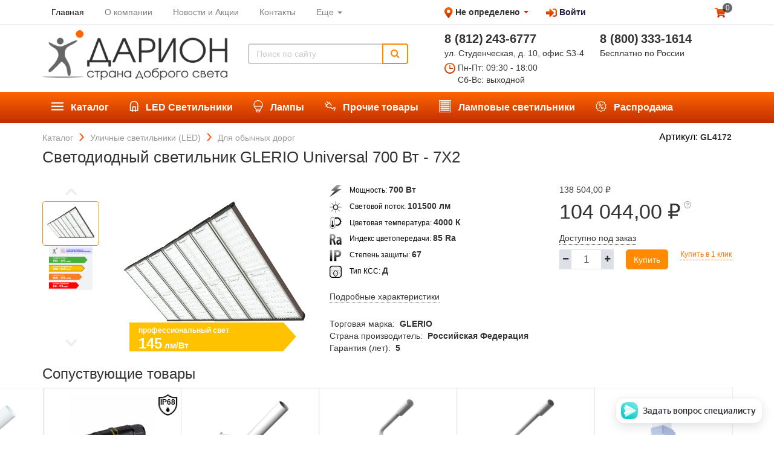

--- FILE ---
content_type: text/css
request_url: https://darion-svet.com/darion_website/static/src/css/common/_typography.css
body_size: 313
content:
.drn-text {
    font-size: 14px;
    font-family: Arial, sans-serif;
    color: var(--grey3);
}
/*Size*/
.drn-text.drn-xs{ font-size: 12px; }
.drn-text.drn-s{ font-size: 14px; }
.drn-text.drn-m{ font-size: 16px; }
.drn-text.drn-l{ font-size: 18px; }
.drn-text.drn-xl{ font-size: 20px; }
.drn-text.drn-xxl{ font-size: 24px; }

/*Style & Weight */
.drn-text.drn-italic{font-style: italic;}
.drn-text.drn-medium{font-weight: 500;}
.drn-text.drn-bold{font-weight: 700;}
.drn-text.drn-nowrap{white-space: nowrap;}
.drn-text.drn-crossed-out{text-decoration: line-through;}
.drn-text.drn-decoration_dotted{
    border-bottom:1px dotted;
    cursor: default;
}
.drn-text.drn-upper{text-transform: uppercase;}

/*Colors*/
.drn-text.drn-white{color: var(--white);}
.drn-text.drn-orange{color: var(--main-orange);}
.drn-text.drn-grey999{color: var(--grey9);}
.drn-text.drn-red{color: var(--red1u);}
.drn-text.drn-green{color: var(--green);}
.drn-text.drn-dark-red{color: var(--darkRed);}

/*Links*/
.drn-link{
    text-decoration: none;
    height: min-content;
}
.drn-link.-orange{
    padding: 0;
    color: var(--orange);
    border-bottom: 1px dashed var(--orange);
    height: min-content;
}
.drn-link.-orange:hover,
.drn-link.-orange:focus{
    text-decoration: none;
}
.text-danger {color: var(--redFF1u);}
.link-pointer:hover{cursor: pointer;}

--- FILE ---
content_type: text/css
request_url: https://darion-svet.com/darion_website/static/src/css/layout/header_middle.css
body_size: 518
content:
.darion_top_menu_middle {
    margin-top: 10px;
}
.darion_top_menu_middle:before {
    border-top: 2px solid var(--greyED);
    width: 100%;
    position: absolute;
    left: 0;
    content: " ";
    display: block;
    margin-top: -10px;
}
/* Address & work-time */
.darion_top_menu_middle .work-time{
    position: relative;
    padding-left: 22px;
    display: inline-block;
}
.darion_top_menu_middle .work-time img{
    position: absolute;
    left: 0;
    top: 2px;
}
/*Header search*/
.darion_search {
    width: 40%;
    display: inline-block;
    vertical-align: middle;
}
.darion_search > div > input,
.darion_search > div > input:focus {
    border-width: 2px 0 2px 2px;
    border-right: none;
}
.darion_search > div > input::placeholder {
    color: var(--greyC);
}
.darion_search > div > span > button {
    border-color: var(--main-orange);
    border-width: 2px;
    background: transparent;
    padding: 0 12px;
    margin-left: 0;
    height: 34px;
    overflow: hidden;
    line-height: 24px;
    z-index: 2;
    color: var(--main-orange);
    font-size: 16px;
    transition: .2s ease-in-out;
    outline: none;
}
.darion_search > div > span > button:before {
    content: "";
    background: linear-gradient(90deg, rgba(255,255,255,.1), rgba(255,255,255,.5));
    height: 34px;
    width: 40px;
    position: absolute;
    top: -8px;
    left: -75px;
    transform: skewX(-45deg);
}
.darion_search > div > span > button:focus,
.darion_search > div > span > button:hover {
    border-color: var(--main-orange);
    border-width: 2px;
    color: var(--white);
    background-color: var(--main-orange);

}
.darion_search > div > span > button:hover:before {
    left: 150px;
    transition: .5s ease-in-out;
}
/*Header Logo*/
#logo-link-plus-search .navbar-brand {
    display: inline-block;
    width: 46%;
    padding: 0;
    height: auto;
    float: none;
    line-height: initial;
    margin-right: 30px;
}

--- FILE ---
content_type: application/xml
request_url: https://darion-svet.com/darion_website/static/src/xml/darion_website.xml
body_size: 1800
content:
<?xml version="1.0" encoding="UTF-8"?>
<templates id="template" xml:space="preserve">

    <t t-name="darion_website.availability_blocks">
            <t t-if="availability_msg == 'in_current_wh'">
            <div class="itl-col-xs-8">
                    <span class="drn-text drn-green drn-decoration_dotted">В наличии</span>
            </div>
            </t>
            <t t-if="availability_msg == 'in_another_wh'">
                <span class="drn-text drn-orange drn-decoration_dotted">
                Наличие в: <t t-esc="another_wh_with_product"/>
                </span>
            </t>
            <t t-if="availability_msg == 'out_of_stocks'">
                <span class="drn-text drn-decoration_dotted">Доступно под заказ</span>
            </t>
        <div t-if="availability_msg == 'in_current_wh'" class="itl-col-xs-4 text-right">
            <t t-foreach="blocks_colors" t-as="color">
                <img src="/darion_website/static/src/img/qty_square.png"
                t-att-style="'background-color: ' + color + ';'"
                class="qty-block"
                />
            </t>
        </div>
    </t>

    <t t-name="darion_website.availability_tooltip">
        <div class="drn-availability_tooltip">
            <table>
                <thead>
                    <tr>
                        <td class="drn-text drn-bold drn-s">Cклад</td>
                        <td class="drn-text drn-bold drn-s">Количество</td>
                    </tr>
                </thead>
                <tbody>
                    <t t-foreach="warehouses" t-as="wh">
                        <tr>
                            <td><t t-esc="wh['website_name']"/></td>
                            <td><t t-esc="wh['available_qty']"/></td>
                        </tr>
                    </t>
                </tbody>
            </table>
        </div>
    </t>

</templates>


--- FILE ---
content_type: application/xml
request_url: https://darion-svet.com/darion_website/static/src/xml/authorization_popup.xml
body_size: 8452
content:
<templates id="template" xml:space="preserve">
    <t t-name="darion_website.dialog">
        <div class="modal" tabindex="-1" role="dialog" aria-hidden="true">
            <div class="close-modal"/>
            <div class="modal-dialog">
                <div class="modal-content">
                    <div class="modal-header text-center">
                        <button type="button" class="close oe_dialog_city_close" data-dismiss="modal" aria-hidden="true" />
                        <h3 class="modal-title"><t t-esc="title"/></h3>
                    </div>
                    <div class="modal-body"><t t-raw="0"/></div>
                    <t t-if="widget.with_footer">
                        <div class="modal-footer">
                            <button type="button" class="btn-darion">Применить</button>
                            <button type="button" class="btn-darion btn-reset" disabled="disabled"/>
                            <t t-if="widget.discard">
                                или
                                <a href="javascript:void(0);" data-dismiss="modal" aria-hidden="true">Отмена</a>
                            </t>
                        </div>
                    </t>
                </div>
            </div>
        </div>
    </t>

    <!-- Popup authorization -->
    <t t-name="darion_website.login_popup">
        <t t-call="darion_website.dialog">
            <div id="authorization-dialog">
                <t t-set="title">Авторизация</t>
                <form class="oe_login_form" role="form"
                      action="/web/login" method="post"
                      onsubmit="this.action = this.action + location.hash">
                    <div class="itl-group-input">
                        <input type="text"
                               name="login"
                               id="login"
                               placeholder=" "
                               required="required" />
                        <span class="highlight" />
                        <span class="bar" />
                        <label>E-mail:<span class="drn-text drn-red">*</span></label>
                    </div>
                    <div class="itl-group-input mt32 password">
                        <input type="password"
                               name="password"
                               id="password"
                               placeholder=" "
                               required="required" />
                        <span class="password-control" />
                        <span class="highlight" />
                        <span class="bar" />
                        <label>Пароль:<span class="drn-text drn-red">*</span></label>
                    </div>
                    <input type="hidden" name="redirect" />
                    <div class="itl-row mb16">
                        <div class="itl-col-xs-6">
                            <button type="submit" class="btn-darion">Войти</button>
                        </div>
                        <div class="itl-col-xs-6 itl-flex-end-xs -flex itl-middle-xs">
                            <a href="javascript:void(0)" class="darion-reset-password">забыли пароль?</a>
                        </div>
                    </div>
                    <div class="separation-grey" />
                    <div class="itl-row itl-around-xs -flex itl-middle-xs pt16">
                        <a id="darion_register" href="javascript:void(0);" class="btn-link">
                            Еще не зарегистрированы?
                        </a>
                    </div>
                </form>
            </div>
            <div id="registration-dialog" class="-none">
                <form class="oe_reg_form" role="form"
                      action="/web/register" method="post"
                      onsubmit="this.action = this.action + location.hash">
                    <div class="itl-row mt8">
                        <label class="darion-radiobutton-container mr20">
                            <input type="radio"
                                   name="partner_entity"
                                   id="partner_radio"
                                   value="partner_radio"
                                   required="required"
                            />
                            <span class="filter-label">Физ лицо</span>
                            <span class="checkmark" />
                        </label>
                        <label class="darion-radiobutton-container">
                            <input type="radio"
                                   name="partner_entity"
                                   id="entity_radio"
                                   value="entity_radio"
                            />
                            <span class="filter-label">Юр лицо</span>
                            <span class="checkmark"/>
                        </label>
                    </div>
                    <div class="itl-group-input mt24">
                        <input type="text"
                               name="name"
                               id="input_anketa_name"
                               placeholder=" "
                               required="required" />
                        <span class="highlight" />
                        <span class="bar" />
                        <label>ФИО:<span class="drn-text drn-red">*</span></label>
                    </div>
                    <div class="itl-group-input mt32">
                        <input type="email"
                               name="login"
                               id="login"
                               placeholder=" "
                               required="required" />
                        <span class="highlight" />
                        <span class="bar" />
                        <label>E-mail:<span class="drn-text drn-red">*</span></label>
                    </div>
                    <div class="itl-group-input mt32 password">
                        <input type="password"
                               name="password"
                               id="password-reg"
                               placeholder=" "
                               required="required" />
                        <span class="password-control-reg" />
                        <span class="highlight" />
                        <span class="bar" />
                        <label>Пароль:<span class="drn-text drn-red">*</span></label>
                    </div>
                    <div class="itl-group-input mt32">
                        <input type="tel"
                               name="phone"
                               pattern="^[ 0-9]+$"
                               id="input_anketa_phone"
                               placeholder=" " />
                        <span class="highlight" />
                        <span class="bar" />
                        <label>Телефон:</label>
                    </div>
                    <div class="itl-group-input mt32 field-company -none">
                        <input type="text"
                               name="company_name"
                               id="input_anketa_company_name"
                               placeholder=" " />
                        <span class="highlight" />
                        <span class="bar" />
                        <label>Компания:<span class="drn-text drn-red">*</span></label>
                    </div>
                    <input type="hidden" name="redirect" />
                    <div class="itl-row itl-around-xs -flex itl-middle-xs mb16">
                        <button id="darion_register_button" type="submit" class="btn-darion darion-register">Зарегистрироваться</button>
                    </div>
                    <div class="separation-grey" />
                    <div class="itl-row itl-center-xs -flex pt16">
                        Уже зарегистрированы?
                        <a href="javascript:void(0);" class="ml4" id="darion_return_singIn">Войти</a>
                    </div>

                </form>
            </div>
        </t>
    </t>
    <!--
    #registration-dialog, #authorization-dialog, .modal-title, #password, .password-control
    #darion_register_button, .darion-reset-password, #darion_return_singIn,
    name="partner_entity", id="entity_radio", .field-company, .password-control-reg,
    #darion_register, #login
    using for js
    -->
</templates>
